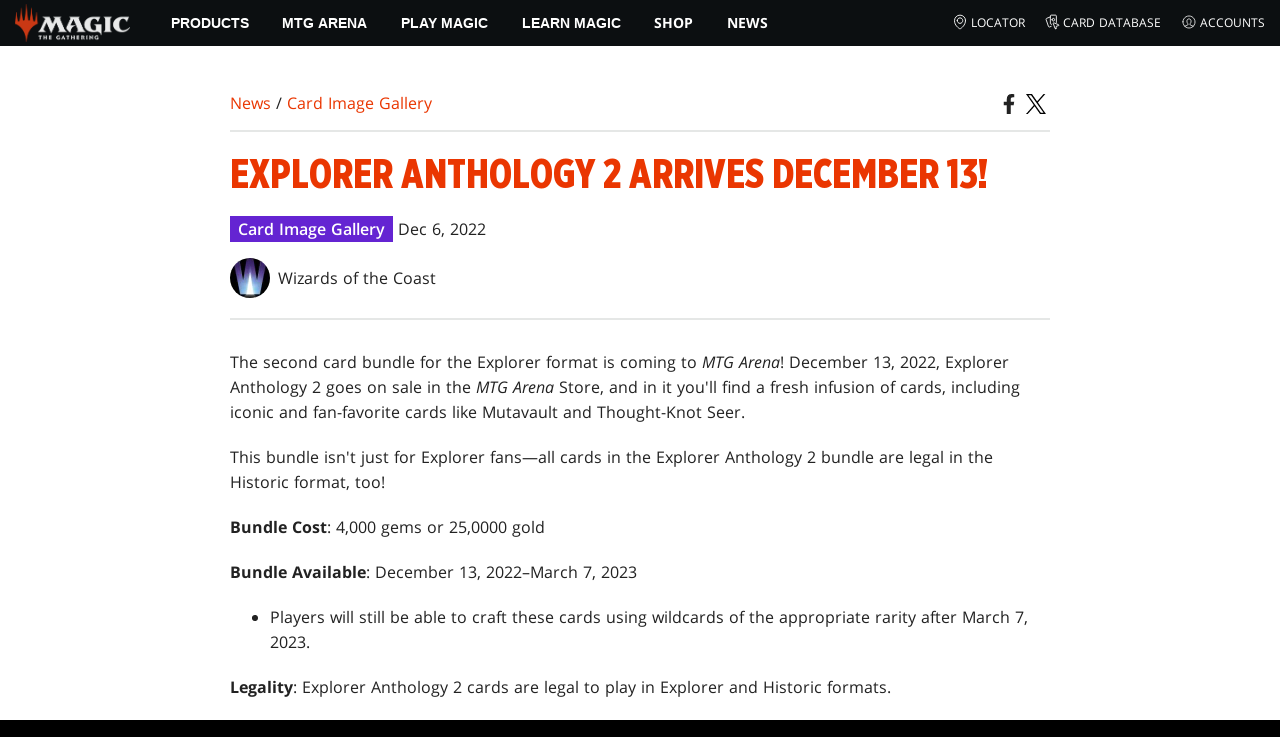

--- FILE ---
content_type: application/javascript; charset=UTF-8
request_url: https://magic.wizards.com/_nuxt/33.be2f5fcc6cc97504e035.js
body_size: 905
content:
(window.webpackJsonp=window.webpackJsonp||[]).push([[33],{1875:function(t,e,r){var n=r(356),o=r(583),c=["class","staticClass","style","staticStyle","attrs"];function l(object,t){var e=Object.keys(object);if(Object.getOwnPropertySymbols){var r=Object.getOwnPropertySymbols(object);t&&(r=r.filter((function(t){return Object.getOwnPropertyDescriptor(object,t).enumerable}))),e.push.apply(e,r)}return e}r(53),t.exports={functional:!0,render(t,e){var{_c:r,_v:f,data:data,children:O=[]}=e,{class:y,staticClass:w,style:style,staticStyle:d,attrs:j={}}=data,v=o(data,c);return r("svg",function(t){for(var i=1;i<arguments.length;i++){var source=null!=arguments[i]?arguments[i]:{};i%2?l(Object(source),!0).forEach((function(e){n(t,e,source[e])})):Object.getOwnPropertyDescriptors?Object.defineProperties(t,Object.getOwnPropertyDescriptors(source)):l(Object(source)).forEach((function(e){Object.defineProperty(t,e,Object.getOwnPropertyDescriptor(source,e))}))}return t}({class:["svg-inline--fa fa-youtube fa-w-18",y,w],style:[style,d],attrs:Object.assign({"aria-hidden":"true","data-prefix":"fab","data-icon":"youtube",role:"img",xmlns:"http://www.w3.org/2000/svg",viewBox:"0 0 576 512"},j)},v),O.concat([r("path",{attrs:{fill:"currentColor",d:"M549.655 124.083c-6.281-23.65-24.787-42.276-48.284-48.597C458.781 64 288 64 288 64S117.22 64 74.629 75.486c-23.497 6.322-42.003 24.947-48.284 48.597-11.412 42.867-11.412 132.305-11.412 132.305s0 89.438 11.412 132.305c6.281 23.65 24.787 41.5 48.284 47.821C117.22 448 288 448 288 448s170.78 0 213.371-11.486c23.497-6.321 42.003-24.171 48.284-47.821 11.412-42.867 11.412-132.305 11.412-132.305s0-89.438-11.412-132.305zm-317.51 213.508V175.185l142.739 81.205-142.739 81.201z"}})]))}}},583:function(t,e,r){var n=r(584);t.exports=function(source,t){if(null==source)return{};var e,i,r=n(source,t);if(Object.getOwnPropertySymbols){var o=Object.getOwnPropertySymbols(source);for(i=0;i<o.length;i++)e=o[i],t.indexOf(e)>=0||Object.prototype.propertyIsEnumerable.call(source,e)&&(r[e]=source[e])}return r},t.exports.__esModule=!0,t.exports.default=t.exports},584:function(t,e){t.exports=function(source,t){if(null==source)return{};var e,i,r={},n=Object.keys(source);for(i=0;i<n.length;i++)e=n[i],t.indexOf(e)>=0||(r[e]=source[e]);return r},t.exports.__esModule=!0,t.exports.default=t.exports}}]);